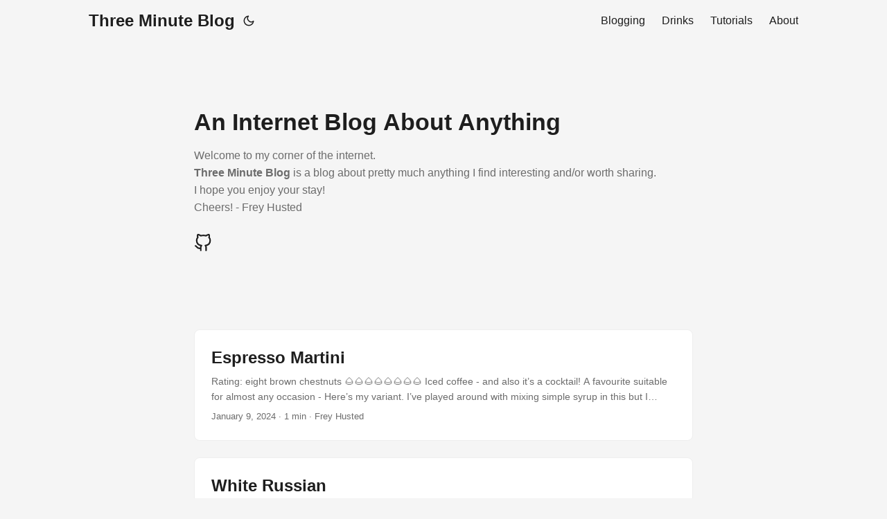

--- FILE ---
content_type: text/html; charset=UTF-8
request_url: https://www.threeminuteblog.com/
body_size: 5881
content:
<!DOCTYPE html>
<html lang="en" dir="auto">

<head>
	<meta name="generator" content="Hugo 0.101.0" /><meta charset="utf-8">
<meta http-equiv="X-UA-Compatible" content="IE=edge">
<meta name="viewport" content="width=device-width, initial-scale=1, shrink-to-fit=no">
<meta name="robots" content="index, follow">
<title>Three Minute Blog</title>

<meta name="description" content="Blog with tutorials, recipes and opinions that can be read in three minutes or less.">
<meta name="author" content="Frey Husted">
<link rel="canonical" href="https://www.threeminuteblog.com/">
<link crossorigin="anonymous" href="/assets/css/stylesheet.4398b09e795c3aac93a04f4160281925a588bcdf14941ead87ab7bfe555ba854.css" integrity="sha256-Q5iwnnlcOqyToE9BYCgZJaWIvN8UlB6th6t7/lVbqFQ=" rel="preload stylesheet" as="style">
<link rel="icon" href="https://www.threeminuteblog.com/favicon.ico">
<link rel="icon" type="image/png" sizes="16x16" href="https://www.threeminuteblog.com/favicon-16x16.png">
<link rel="icon" type="image/png" sizes="32x32" href="https://www.threeminuteblog.com/images/favicon.png">
<link rel="apple-touch-icon" href="https://www.threeminuteblog.com/apple-touch-icon.png">
<link rel="mask-icon" href="https://www.threeminuteblog.com/safari-pinned-tab.svg">
<meta name="theme-color" content="#2e2e33">
<meta name="msapplication-TileColor" content="#2e2e33">
<link rel="alternate" type="application/rss+xml" href="https://www.threeminuteblog.com/index.xml">
<link rel="alternate" type="application/json" href="https://www.threeminuteblog.com/index.json">
<noscript>
    <style>
        #theme-toggle,
        .top-link {
            display: none;
        }

    </style>
    <style>
        @media (prefers-color-scheme: dark) {
            :root {
                --theme: rgb(29, 30, 32);
                --entry: rgb(46, 46, 51);
                --primary: rgb(218, 218, 219);
                --secondary: rgb(155, 156, 157);
                --tertiary: rgb(65, 66, 68);
                --content: rgb(196, 196, 197);
                --hljs-bg: rgb(46, 46, 51);
                --code-bg: rgb(55, 56, 62);
                --border: rgb(51, 51, 51);
            }

            .list {
                background: var(--theme);
            }

            .list:not(.dark)::-webkit-scrollbar-track {
                background: 0 0;
            }

            .list:not(.dark)::-webkit-scrollbar-thumb {
                border-color: var(--theme);
            }
        }

    </style>
</noscript><meta property="og:title" content="Three Minute Blog" />
<meta property="og:description" content="Blog with tutorials, recipes and opinions that can be read in three minutes or less." />
<meta property="og:type" content="website" />
<meta property="og:url" content="https://www.threeminuteblog.com/" />

<meta name="twitter:card" content="summary"/>
<meta name="twitter:title" content="Three Minute Blog"/>
<meta name="twitter:description" content="Blog with tutorials, recipes and opinions that can be read in three minutes or less."/>

<script type="application/ld+json">
{
  "@context": "https://schema.org",
  "@type": "Organization",
  "name": "Three Minute Blog",
  "url": "https://www.threeminuteblog.com/",
  "description": "Blog with tutorials, recipes and opinions that can be read in three minutes or less.",
  "thumbnailUrl": "https://www.threeminuteblog.com/favicon.ico",
  "sameAs": [
      "https://github.com/FreyHK"
  ]
}
</script>
<script async src="https://pagead2.googlesyndication.com/pagead/js/adsbygoogle.js?client=ca-pub-9363144461440233" crossorigin="anonymous"></script></head>

<body class="list" id="top">
<script>
    if (localStorage.getItem("pref-theme") === "dark") {
        document.body.classList.add('dark');
    } else if (localStorage.getItem("pref-theme") === "light") {
        document.body.classList.remove('dark')
    } else if (window.matchMedia('(prefers-color-scheme: dark)').matches) {
        document.body.classList.add('dark');
    }

</script>

<header class="header">
    <nav class="nav">
        <div class="logo">
            <a href="https://www.threeminuteblog.com/" accesskey="h" title="Three Minute Blog (Alt + H)">Three Minute Blog</a>
            <div class="logo-switches">
                <button id="theme-toggle" accesskey="t" title="(Alt + T)">
                    <svg id="moon" xmlns="http://www.w3.org/2000/svg" width="24" height="18" viewBox="0 0 24 24"
                        fill="none" stroke="currentColor" stroke-width="2" stroke-linecap="round"
                        stroke-linejoin="round">
                        <path d="M21 12.79A9 9 0 1 1 11.21 3 7 7 0 0 0 21 12.79z"></path>
                    </svg>
                    <svg id="sun" xmlns="http://www.w3.org/2000/svg" width="24" height="18" viewBox="0 0 24 24"
                        fill="none" stroke="currentColor" stroke-width="2" stroke-linecap="round"
                        stroke-linejoin="round">
                        <circle cx="12" cy="12" r="5"></circle>
                        <line x1="12" y1="1" x2="12" y2="3"></line>
                        <line x1="12" y1="21" x2="12" y2="23"></line>
                        <line x1="4.22" y1="4.22" x2="5.64" y2="5.64"></line>
                        <line x1="18.36" y1="18.36" x2="19.78" y2="19.78"></line>
                        <line x1="1" y1="12" x2="3" y2="12"></line>
                        <line x1="21" y1="12" x2="23" y2="12"></line>
                        <line x1="4.22" y1="19.78" x2="5.64" y2="18.36"></line>
                        <line x1="18.36" y1="5.64" x2="19.78" y2="4.22"></line>
                    </svg>
                </button>
            </div>
        </div>
        <ul id="menu">
            <li>
                <a href="https://www.threeminuteblog.com/categories/blog/" title="Blogging">
                    <span>Blogging</span>
                </a>
            </li>
            <li>
                <a href="https://www.threeminuteblog.com/tags/drinks/" title="Drinks">
                    <span>Drinks</span>
                </a>
            </li>
            <li>
                <a href="https://www.threeminuteblog.com/tags/tutorials/" title="Tutorials">
                    <span>Tutorials</span>
                </a>
            </li>
            <li>
                <a href="https://www.threeminuteblog.com/about/" title="About">
                    <span>About</span>
                </a>
            </li>
        </ul>
    </nav>
</header>
<main class="main"> 
<article class="first-entry home-info">
    <header class="entry-header">
        <h1>An Internet Blog About Anything</h1>
    </header>
    <div class="entry-content">
        <p>Welcome to my corner of the internet.</p>
<ul>
<li><strong>Three Minute Blog</strong> is a blog about pretty much anything I find interesting and/or worth sharing.</li>
<li>I hope you enjoy your stay!</li>
<li>Cheers! - Frey Husted</li>
</ul>

    </div>
    <footer class="entry-footer">
        <div class="social-icons">
    <a href="https://github.com/FreyHK" target="_blank" rel="noopener noreferrer me" title="Github">
        <svg xmlns="http://www.w3.org/2000/svg" viewBox="0 0 24 24" fill="none" stroke="currentColor" stroke-width="2"
    stroke-linecap="round" stroke-linejoin="round">
    <path
        d="M9 19c-5 1.5-5-2.5-7-3m14 6v-3.87a3.37 3.37 0 0 0-.94-2.61c3.14-.35 6.44-1.54 6.44-7A5.44 5.44 0 0 0 20 4.77 5.07 5.07 0 0 0 19.91 1S18.73.65 16 2.48a13.38 13.38 0 0 0-7 0C6.27.65 5.09 1 5.09 1A5.07 5.07 0 0 0 5 4.77a5.44 5.44 0 0 0-1.5 3.78c0 5.42 3.3 6.61 6.44 7A3.37 3.37 0 0 0 9 18.13V22">
    </path>
</svg>
    </a>
</div>

    </footer>
</article>

<article class="post-entry"> 
  <header class="entry-header">
    <h2>Espresso Martini
    </h2>
  </header>
  <div class="entry-content">
    <p>Rating: eight brown chestnuts 🌰🌰🌰🌰🌰🌰🌰🌰 Iced coffee - and also it’s a cocktail! A favourite suitable for almost any occasion - Here’s my variant. I’ve played around with mixing simple syrup in this but I inevitably found it too sweet. The ratio below is what works well for my tastes.
Ingredients 50 cl espresso coffee 50 cl Kahlúa 40 cl vodka Instructions Shake everything in a shaker filled with ice. Strain into a tall martini glass....</p>
  </div>
  <footer class="entry-footer"><span title='2024-01-09 00:00:00 +0000 UTC'>January 9, 2024</span>&nbsp;·&nbsp;1 min&nbsp;·&nbsp;Frey Husted</footer>
  <a class="entry-link" aria-label="post link to Espresso Martini" href="https://www.threeminuteblog.com/espresso-martini/"></a>
</article>

<article class="post-entry"> 
  <header class="entry-header">
    <h2>White Russian
    </h2>
  </header>
  <div class="entry-content">
    <p>Rating: Five ice cubes 🧊🧊🧊🧊🧊 Like iced coffee This classic milky drink is both simple and tasty. The smooth and chocolatety milkshake-like drink is a must-make if you aim for delicious decadence.
Tastes: Chocolate, coffee, foamy
Ingredients 2 oz. vodka 1 oz. Kahlúa Whole milk or heavy cream Instructions Add vodka, Kahlúa and ice to a rocks glass Top with milk, stir and serve </p>
  </div>
  <footer class="entry-footer"><span title='2021-06-05 00:00:00 +0000 UTC'>June 5, 2021</span>&nbsp;·&nbsp;1 min&nbsp;·&nbsp;Frey Husted</footer>
  <a class="entry-link" aria-label="post link to White Russian" href="https://www.threeminuteblog.com/white-russian/"></a>
</article>

<article class="post-entry"> 
  <header class="entry-header">
    <h2>Vodka Sidecar (fast)
    </h2>
  </header>
  <div class="entry-content">
    <p>Rating: Three fresh oranges &amp; lemons 🍊🍋🍊 Fresh &amp; Powerful It tastes as sweet as a morning glass of orange juice, but hits as hard as a bowling ball hurled at 220 km/h. Do not underestimate the power of the Vodka Sidecar.
Tastes: Zangy, lemon-y, bitter, sharp
When to enjoy? Late-night; You’ll not sleep on this drink, but you will sleep nicely afterwards.
Ingredients 2 oz. vodka 1 oz. Cointreau 1 oz....</p>
  </div>
  <footer class="entry-footer"><span title='2021-06-03 00:00:00 +0000 UTC'>June 3, 2021</span>&nbsp;·&nbsp;1 min&nbsp;·&nbsp;Frey Husted</footer>
  <a class="entry-link" aria-label="post link to Vodka Sidecar (fast)" href="https://www.threeminuteblog.com/vodka-sidecar-fast/"></a>
</article>

<article class="post-entry"> 
  <header class="entry-header">
    <h2>Lemon Drop Martini
    </h2>
  </header>
  <div class="entry-content">
    <p>Rating: Three juicy lemons 🍋🍋🍋 Fresh &amp; Powerful This drink is fresh and and sweet. Much like lemonade, Lemon Drop Martini will leave a pleasant aftertaste giving an itch to take another sip.
Tastes: Sweet, sour, lemony
Ingredients 2 oz. vodka 1 oz. lemon juice 1 oz. simple syrup Instructions Wipe a lemon wedge around the rim of a cocktail glass, dip rim of glass into a bowl of sugar Add vodka, lemon juice, simple syrup to a shaker, fill with ice Shake thoroughly Strain into glass and enjoy Optional: decorate with lemon slice </p>
  </div>
  <footer class="entry-footer"><span title='2021-05-23 00:00:00 +0000 UTC'>May 23, 2021</span>&nbsp;·&nbsp;1 min&nbsp;·&nbsp;Frey Husted</footer>
  <a class="entry-link" aria-label="post link to Lemon Drop Martini" href="https://www.threeminuteblog.com/lemon-drop-martini/"></a>
</article>

<article class="post-entry"> 
  <header class="entry-header">
    <h2>A Pointless Text
    </h2>
  </header>
  <div class="entry-content">
    <p>Let’s write about nothing for a second. Just nothing. No thing. Not a single thing. No themes, no stories, no internal message. The purpose of this text itself is pointless. Pointless means ‘without a point.’ Consequently this means that this text has no point. Well, that’s unsurprising considering that I’m writing about nothing.
Nothing = pointless? If pointless things are things which have no point, does that mean a ball is pointless?...</p>
  </div>
  <footer class="entry-footer"><span title='2021-04-14 00:00:00 +0000 UTC'>April 14, 2021</span>&nbsp;·&nbsp;2 min&nbsp;·&nbsp;Frey Husted</footer>
  <a class="entry-link" aria-label="post link to A Pointless Text" href="https://www.threeminuteblog.com/a-pointless-text/"></a>
</article>

<article class="post-entry"> 
  <header class="entry-header">
    <h2>How To Create Animated Gifs With Unity3D
    </h2>
  </header>
  <div class="entry-content">
    <p>I went a bit crazy with this one.
Ever wanted to create an animated gif? If you’re already used to working in the Unity Engine, this is easy and achievable in a few minutes.
Install Unity Recorder Create a new Scene From Unity, open the Package Manager (Window -&gt; Package Manager) In the Unity Registry, find a package called ‘Unity Recorder’ Unity Recorder package.
Hit ‘Install’ and import the package Setup Your Scene Configure the Scene with GameObjects as you desire....</p>
  </div>
  <footer class="entry-footer"><span title='2021-03-26 00:00:00 +0000 UTC'>March 26, 2021</span>&nbsp;·&nbsp;2 min&nbsp;·&nbsp;Frey Husted</footer>
  <a class="entry-link" aria-label="post link to How To Create Animated Gifs With Unity3D" href="https://www.threeminuteblog.com/how-to-create-animated-gifs-with-unity3d/"></a>
</article>

<article class="post-entry"> 
  <header class="entry-header">
    <h2>How To Make Your Tuna Mousse More Interesting
    </h2>
  </header>
  <div class="entry-content">
    <p>So, by now you have certainly experimented with making your own tuna mousse. If you haven’t be sure to check out my recipe: Bachelor’s Simple Tuna Mousse
Still not convinced that this might be the perfect lunch idea? Let me give you 3 simple reasons why you should make this right now:
It’s easy Yes, it takes me 20 minutes to make a batch big enough to feed an entire family for 3 days....</p>
  </div>
  <footer class="entry-footer"><span title='2021-03-23 00:00:00 +0000 UTC'>March 23, 2021</span>&nbsp;·&nbsp;3 min&nbsp;·&nbsp;Frey Husted</footer>
  <a class="entry-link" aria-label="post link to How To Make Your Tuna Mousse More Interesting" href="https://www.threeminuteblog.com/how-to-make-your-tuna-mousse-more-interesting/"></a>
</article>

<article class="post-entry"> 
  <header class="entry-header">
    <h2>How To Make Your Own Cold Brew Coffee
    </h2>
  </header>
  <div class="entry-content">
    <p>I love a good cup of coffee. You know what else I love? My time. To save time in the morning it can be incredibly lifesaving to have a nice home brewed cup ready to go. I simply pour mix hot water and pre-brewed coffee in a ratio of 1:1 to create a quick Americano. Due to the sweet and smooth flavor of cold brewed coffee, it works great for homemade ice-coffee....</p>
  </div>
  <footer class="entry-footer"><span title='2021-03-16 00:00:00 +0000 UTC'>March 16, 2021</span>&nbsp;·&nbsp;2 min&nbsp;·&nbsp;Frey Husted</footer>
  <a class="entry-link" aria-label="post link to How To Make Your Own Cold Brew Coffee" href="https://www.threeminuteblog.com/how-to-make-your-own-cold-brew-coffee/"></a>
</article>

<article class="post-entry"> 
  <header class="entry-header">
    <h2>Quick &amp; Easy Simple Tuna Mousse
    </h2>
  </header>
  <div class="entry-content">
    <p>After a few hours of heavyweight-hustling-brain-exercising (or school / work), do you ever find yourself craving for an easy lunch? Do not worry, it is (relatively) normal, you are (probably) just human. Personally, I enjoy eating something fancier than a slice of ham smacked on a dry piece of bread with a smear of butter in between to introduce the two parties. You see, even though the ham and bread might small talk and exchange a few jokes, what you really seek is for them to properly get to know each other....</p>
  </div>
  <footer class="entry-footer"><span title='2021-03-09 00:00:00 +0000 UTC'>March 9, 2021</span>&nbsp;·&nbsp;2 min&nbsp;·&nbsp;Frey Husted</footer>
  <a class="entry-link" aria-label="post link to Quick &amp; Easy Simple Tuna Mousse" href="https://www.threeminuteblog.com/quick-easy-simple-tuna-mousse/"></a>
</article>
    </main>
    
<footer class="footer">
    <span>&copy; 2024 <a href="https://www.threeminuteblog.com/">Three Minute Blog</a></span>
    <span>
        Powered by
        <a href="https://gohugo.io/" rel="noopener noreferrer" target="_blank">Hugo</a> &
        <a href="https://github.com/adityatelange/hugo-PaperMod/" rel="noopener" target="_blank">PaperMod</a>
    </span>
</footer>
<a href="#top" aria-label="go to top" title="Go to Top (Alt + G)" class="top-link" id="top-link" accesskey="g">
    <svg xmlns="http://www.w3.org/2000/svg" viewBox="0 0 12 6" fill="currentColor">
        <path d="M12 6H0l6-6z" />
    </svg>
</a>

<script>
    let menu = document.getElementById('menu')
    if (menu) {
        menu.scrollLeft = localStorage.getItem("menu-scroll-position");
        menu.onscroll = function () {
            localStorage.setItem("menu-scroll-position", menu.scrollLeft);
        }
    }

    document.querySelectorAll('a[href^="#"]').forEach(anchor => {
        anchor.addEventListener("click", function (e) {
            e.preventDefault();
            var id = this.getAttribute("href").substr(1);
            if (!window.matchMedia('(prefers-reduced-motion: reduce)').matches) {
                document.querySelector(`[id='${decodeURIComponent(id)}']`).scrollIntoView({
                    behavior: "smooth"
                });
            } else {
                document.querySelector(`[id='${decodeURIComponent(id)}']`).scrollIntoView();
            }
            if (id === "top") {
                history.replaceState(null, null, " ");
            } else {
                history.pushState(null, null, `#${id}`);
            }
        });
    });

</script>
<script>
    var mybutton = document.getElementById("top-link");
    window.onscroll = function () {
        if (document.body.scrollTop > 800 || document.documentElement.scrollTop > 800) {
            mybutton.style.visibility = "visible";
            mybutton.style.opacity = "1";
        } else {
            mybutton.style.visibility = "hidden";
            mybutton.style.opacity = "0";
        }
    };

</script>
<script>
    document.getElementById("theme-toggle").addEventListener("click", () => {
        if (document.body.className.includes("dark")) {
            document.body.classList.remove('dark');
            localStorage.setItem("pref-theme", 'light');
        } else {
            document.body.classList.add('dark');
            localStorage.setItem("pref-theme", 'dark');
        }
    })

</script>
<!-- Google tag (gtag.js) -->
<script async src="https://www.googletagmanager.com/gtag/js?id=G-V3XGKL0XMS"></script>
<script>
  window.dataLayer = window.dataLayer || [];
  function gtag(){dataLayer.push(arguments);}
  gtag('js', new Date());

  gtag('config', 'G-V3XGKL0XMS');
</script><script defer src="https://static.cloudflareinsights.com/beacon.min.js/vcd15cbe7772f49c399c6a5babf22c1241717689176015" integrity="sha512-ZpsOmlRQV6y907TI0dKBHq9Md29nnaEIPlkf84rnaERnq6zvWvPUqr2ft8M1aS28oN72PdrCzSjY4U6VaAw1EQ==" data-cf-beacon='{"version":"2024.11.0","token":"e3dd656604714ab49100a90da357e8c6","r":1,"server_timing":{"name":{"cfCacheStatus":true,"cfEdge":true,"cfExtPri":true,"cfL4":true,"cfOrigin":true,"cfSpeedBrain":true},"location_startswith":null}}' crossorigin="anonymous"></script>
</body>

</html>


--- FILE ---
content_type: text/html; charset=utf-8
request_url: https://www.google.com/recaptcha/api2/aframe
body_size: 250
content:
<!DOCTYPE HTML><html><head><meta http-equiv="content-type" content="text/html; charset=UTF-8"></head><body><script nonce="YjSIDPCABb7Ftt87sxK50A">/** Anti-fraud and anti-abuse applications only. See google.com/recaptcha */ try{var clients={'sodar':'https://pagead2.googlesyndication.com/pagead/sodar?'};window.addEventListener("message",function(a){try{if(a.source===window.parent){var b=JSON.parse(a.data);var c=clients[b['id']];if(c){var d=document.createElement('img');d.src=c+b['params']+'&rc='+(localStorage.getItem("rc::a")?sessionStorage.getItem("rc::b"):"");window.document.body.appendChild(d);sessionStorage.setItem("rc::e",parseInt(sessionStorage.getItem("rc::e")||0)+1);localStorage.setItem("rc::h",'1768351775320');}}}catch(b){}});window.parent.postMessage("_grecaptcha_ready", "*");}catch(b){}</script></body></html>